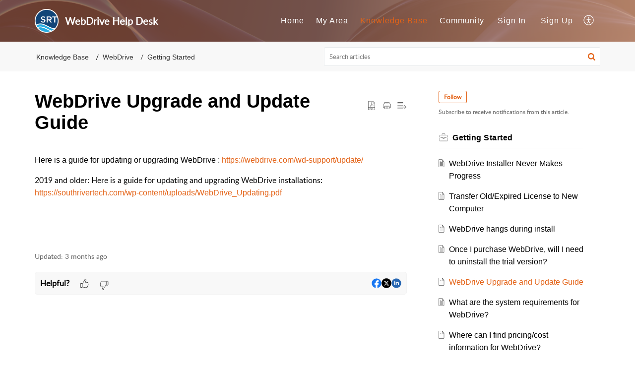

--- FILE ---
content_type: text/html;charset=UTF-8
request_url: https://helpdesk.webdrive.com/portal/en/kb/articles/webdrive-upgrade-and-update-guide-15-4-2020
body_size: 8287
content:

<!DOCTYPE html>
<html id="portal_html" lang=en><head>                  
<meta http-equiv="X-UA-Compatible" content="IE=edge" /><meta name="viewport" content="width=device-width, initial-scale=1, maximum-scale=1" /><meta http-equiv="Cache-Control" content="no-cache, no-store, must-revalidate" /><meta http-equiv="Pragma" content="no-cache" />
<title>WebDrive Upgrade and Update Guide</title>
 
<meta  name="description" content="Here is a guide for updating or upgrading WebDrive : https://webdrive.com/wd-support/update/ 2019 and older: Here is a guide for updating and upgrading WebDrive installations: https://southrivertech.com/wp-content/uploads/WebDrive_Updating.pdf"/>
<meta  name="keywords" content="WebDrive Upgrade And Update Guide | WebDrive Help Desk | Getting Started | WebDrive"/>
<meta  name="twitter:card" content="summary"/>
 
<link rel="canonical" href="https://helpdesk.webdrive.com/portal/en/kb/articles/webdrive-upgrade-and-update-guide-15-4-2020"/> 
<meta property="og:title" content="WebDrive Upgrade and Update Guide" />
<meta property="og:site_name" content="WebDrive Help Desk" />
<meta property="og:description" content="Here is a guide for updating or upgrading WebDrive : https://webdrive.com/wd-support/update/ 2019 and older: Here is a guide for updating and upgrading WebDrive installations: https://southrivertech.com/wp-content/uploads/WebDrive_Updating.pdf" />
<meta property="og:type" content="article" />
<meta property="og:locale" content="en" />
<meta property="og:url" content="https://helpdesk.webdrive.com/portal/en/kb/articles/webdrive-upgrade-and-update-guide-15-4-2020" />
<meta property="og:image" content="https://desk.zoho.com/portal/api/kbCategory/110020000000136943/logo/7239295000000586004?orgId=60269559" />
 
<link  rel="alternate" hreflang="en" href="https://helpdesk.webdrive.com/portal/en/kb/articles/webdrive-upgrade-and-update-guide-15-4-2020"/>
<link  rel="alternate" hreflang="x-default" href="https://helpdesk.webdrive.com/portal/en/kb/articles/webdrive-upgrade-and-update-guide-15-4-2020"/>
 
<link rel="preconnect" href="//static.zohocdn.com"><script nonce="03b256ef23cd5051f72649d52da3c230">var PortalInfo = JSON.parse("{\x22csp\x22:{\x22scriptSrcNonce\x22:\x2203b256ef23cd5051f72649d52da3c230\x22},\x22agentsLoginPageURL\x22:\x22\x22,\x22isJWTEnabled\x22:false,\x22endUsersLoginPageURL\x22:\x22\x22,\x22profileStatus\x22:null,\x22i18NLangFile\x22:\x22en_US\x22,\x22isHCDomainForInlineImageEnabled\x22:false,\x22isNewCaptchaEnabled\x22:true,\x22nimbusEditorUrl\x22:\x22static.zohocdn.com\/zoho\-desk\-editor\x22,\x22isSEOClientRenderingEnabled\x22:false,\x22isEmbedChatButtonEnabled\x22:true,\x22agentSigninIframeURL\x22:\x22https:\/\/helpdesk.southrivertech.com\/support\/southrivertechnologies\/ShowHomePage.do\x22,\x22isTicketExportEnabled\x22:true,\x22isRemoteAuthEnabled\x22:false,\x22isAttachmentFileTypeRestrictionEnabled\x22:true,\x22isTicketsViewCountEnabled\x22:false,\x22isCDNCustomScriptEnabled\x22:false,\x22helpCenterInfo\x22:{\x22tabs\x22:[{\x22isDefault\x22:true,\x22displayName\x22:\x22Home\x22,\x22name\x22:\x22Home\x22,\x22isVisible\x22:true},{\x22isDefault\x22:false,\x22displayName\x22:\x22MyRequests\x22,\x22name\x22:\x22Cases\x22,\x22isVisible\x22:true},{\x22isDefault\x22:false,\x22displayName\x22:\x22SubmitRequest\x22,\x22name\x22:\x22SubmitRequest\x22,\x22isVisible\x22:true},{\x22isDefault\x22:false,\x22displayName\x22:\x22HelpCenter\x22,\x22name\x22:\x22Solutions\x22,\x22isVisible\x22:true},{\x22isDefault\x22:false,\x22displayName\x22:\x22Community\x22,\x22name\x22:\x22Community\x22,\x22isVisible\x22:true}],\x22logoLinkBackUrl\x22:\x22https:\/\/www.webdrive.com\x22,\x22departmentIds\x22:[\x22110020000000135782\x22],\x22locale\x22:\x22en\x22,\x22isOIDCEnabled\x22:false,\x22orgId\x22:\x2260269559\x22,\x22CustomizationDetails\x22:{\x22footerHtml\x22:null,\x22headerHtml\x22:null,\x22css\x22:\x22\/portal\/hccustomize\/edbsn0963d21006035482b7c3f075c50e923895567ccc81b1bcb40ec7a42745296752657ff56c36c07b49a817a1a129e3ed18\/stylesheet.css\x22,\x22customThemeId\x22:\x22110020000064895129\x22,\x22color\x22:{\x22menuBar\x22:{\x22border\x22:{\x22hex\x22:\x22#e46317\x22,\x22opacity\x22:null},\x22normalMenu\x22:{\x22hex\x22:\x22#ffffff\x22,\x22opacity\x22:null},\x22selectedMenu\x22:{\x22hex\x22:\x22#e46317\x22,\x22opacity\x22:null},\x22hoverMenuText\x22:null,\x22selectedMenuText\x22:null,\x22hoverMenu\x22:{\x22hex\x22:\x22#e46317\x22,\x22opacity\x22:null},\x22normalMenuText\x22:null},\x22buttons\x22:{\x22secondary\x22:{\x22hex\x22:\x22#f9f9f9\x22,\x22opacity\x22:null},\x22primaryText\x22:{\x22hex\x22:\x22#ffffff\x22,\x22opacity\x22:null},\x22primary\x22:{\x22hex\x22:\x22#e46317\x22,\x22opacity\x22:null},\x22secondaryText\x22:{\x22hex\x22:\x22#333333\x22,\x22opacity\x22:null}},\x22tab\x22:{\x22background\x22:{\x22hex\x22:\x22#e46317\x22,\x22opacity\x22:null},\x22opacity\x22:\x220.45\x22},\x22footer\x22:{\x22background\x22:{\x22hex\x22:\x22#252525\x22,\x22opacity\x22:null},\x22link\x22:{\x22hex\x22:\x22#ffffff\x22,\x22opacity\x22:null},\x22text\x22:{\x22hex\x22:\x22#ffffff\x22,\x22opacity\x22:null},\x22linkHover\x22:{\x22hex\x22:\x22#ffffff\x22,\x22opacity\x22:null}},\x22breadCrumb\x22:{\x22background\x22:{\x22hex\x22:\x22#f8f8f8\x22,\x22opacity\x22:null},\x22text\x22:{\x22hex\x22:\x22#333333\x22,\x22opacity\x22:null},\x22hoverText\x22:{\x22hex\x22:\x22#e46317\x22,\x22opacity\x22:null}},\x22link\x22:{\x22normalText\x22:{\x22hex\x22:\x22#000000\x22,\x22opacity\x22:null},\x22selectedText\x22:null,\x22primaryText\x22:null,\x22primaryHoverText\x22:null,\x22primarySelectedText\x22:null,\x22hoverText\x22:{\x22hex\x22:\x22#e46317\x22,\x22opacity\x22:null},\x22secondaryText\x22:null,\x22secondaryHoverText\x22:null},\x22header\x22:{\x22background\x22:{\x22image\x22:{\x22fileName\x22:\x22wave.png\x22,\x22imageURL\x22:\x22https:\/\/desk.zoho.com\/portal\/api\/customThemes\/110020000064895129\/images\/7239295000000907077?portalId=edbsn0963d21006035482b7c3f075c50e9238b76244b811532e99518e15c2ba215e9a\x22,\x22imageDataURI\x22:null,\x22id\x22:\x227239295000000907077\x22},\x22color\x22:{\x22hex\x22:\x22#888888\x22,\x22opacity\x22:null},\x22endColor\x22:null,\x22enabled\x22:[\x22image\x22],\x22startColor\x22:null},\x22backgroundImage\x22:null,\x22text\x22:{\x22hex\x22:\x22#ffffff\x22,\x22opacity\x22:null},\x22backgroundEnd\x22:null,\x22textHover\x22:null,\x22backgroundStart\x22:null},\x22body\x22:{\x22middleContainer\x22:null,\x22background\x22:{\x22hex\x22:\x22#ffffff\x22,\x22opacity\x22:null}}},\x22themeVersionID\x22:\x22v1176767991166\x22,\x22name\x22:\x22Elegant\x22,\x22font\x22:null},\x22isMultiLayoutEnabled\x22:true,\x22isZohoOneEnabled\x22:false,\x22portalName\x22:\x22helpdesksouthrivertechcomntubaujkkj\x22,\x22baseDomain\x22:\x22https:\/\/desk.zoho.com\x22,\x22portalId\x22:\x22edbsn0963d21006035482b7c3f075c50e9238b76244b811532e99518e15c2ba215e9a\x22,\x22KB\x22:{\x22comments\x22:{\x22uuid\x22:\x2204bd5201\-54d3\-4dc4\-9313\-6b035cbef660\x22}},\x22id\x22:\x22110020000002190017\x22,\x22isSMSAuthEnabled\x22:false,\x22preferences\x22:{\x22isKBWatchListEnabled\x22:true,\x22isAccountTicketViewable\x22:false,\x22isArticleUpdatedTimeVisible\x22:true,\x22isMultiLayoutGridViewEnabled\x22:true,\x22articleFeedbackFormOnDislike\x22:\x22show\x22,\x22isSEONoIndexNoFollowSetAcrossAllPages\x22:false,\x22isSignUpFormCustomized\x22:false,\x22tocPosition\x22:\x22top\x22,\x22showFeedbackFormOnDislike\x22:true,\x22isTicketViewsEnabled\x22:true,\x22isCustomStatusFilterEnabled\x22:false,\x22isArticleAuthorInfoVisible\x22:false,\x22isSelfSignUp\x22:true,\x22isImageWaitEnabled\x22:true,\x22isKBEndUsersCommentEnabled\x22:false,\x22isCommunityEnabled\x22:true,\x22isKBModerationEnabled\x22:true,\x22isTocEnabled\x22:true,\x22isClientDebuggingEnabled\x22:false,\x22isPayloadEncryptionEnabled\x22:false,\x22guestUserAccessRestriction\x22:{\x22submitTicket\x22:false},\x22signupFormLayout\x22:\x22STATIC_FORM\x22,\x22isUserDeletionEnabled\x22:true,\x22isSEOSetAcrossAllPages\x22:true,\x22isHelpCenterPublic\x22:true,\x22searchScope\x22:\x22section\x22,\x22isKBCommentAttachmentsEnabled\x22:true,\x22isCommunityAtMentionEnabled\x22:true,\x22imageWaitingTime\x22:\x221000\x22,\x22isMultilingualEnabled\x22:false,\x22communityLandingPage\x22:\x22allcategory\x22,\x22isKBEnabled\x22:true,\x22isSecondaryContactsEnabled\x22:true,\x22isKBCommentsRecycleBinEnabled\x22:true,\x22isOnHoldEnabled\x22:true,\x22isContactAccountMultiMappingEnabled\x22:false,\x22isOTPBasedAuthenticationEnabled\x22:false,\x22isGamificationEnabled\x22:false,\x22isTagsEnabled\x22:true},\x22activeLocales\x22:[{\x22i18nLocaleName\x22:\x22English\x22,\x22name\x22:\x22WebDrive Help Desk\x22,\x22locale\x22:\x22en\x22,\x22type\x22:\x22DEFAULT\x22,\x22status\x22:\x22ACCESIBLE_IN_HELPCENTER\x22}],\x22url\x22:\x22https:\/\/helpdesk.webdrive.com\/portal\/\x22,\x22logoUrl\x22:\x22https:\/\/helpdesk.webdrive.com\/portal\/api\/publicImages\/110020000033717001?portalId=edbsn0963d21006035482b7c3f075c50e9238b76244b811532e99518e15c2ba215e9a\x22,\x22accountId\x22:\x2210001963630\x22,\x22locales\x22:[{\x22localeCode\x22:\x22en\x22,\x22name\x22:\x22English (United States)\x22}],\x22isDefault\x22:false,\x22name\x22:\x22WebDrive Help Desk\x22,\x22favIconUrl\x22:\x22https:\/\/helpdesk.webdrive.com\/portal\/api\/publicImages\/110020000027057091?portalId=edbsn0963d21006035482b7c3f075c50e9238b76244b811532e99518e15c2ba215e9a\x22,\x22primaryLocale\x22:\x22en\x22},\x22hcUsersSignInIframeURL\x22:\x22https:\/\/accounts.zohoportal.com\/accounts\/signin?_sh=false\x26client_portal=true\x26servicename=ZohoSupport\x22,\x22showAgentLoginInHC\x22:false,\x22zAppsFrameUrl\x22:\x22{{uuId}}.zappsusercontent.com\x22,\x22isCPSamlEnabled\x22:false,\x22zuid\x22:\x22\x22,\x22customScript\x22:null,\x22iamDomainOfHC\x22:\x22https:\/\/accounts.zohoportal.com\x22,\x22gtmId\x22:null,\x22attachmentControl\x22:{\x22type\x22:\x22FULL_PERMISSION\x22},\x22cssforMobileOTP\x22:\x22\/portal\/css\/hc_new_signin.css\x22,\x22csrf_token\x22:\x224497edba\-bd13\-443d\-9ca5\-9c16f1ca8aca\x22,\x22nimbusThemeUrl\x22:\x22static.zohocdn.com\/helpcenter\/elegant\x22,\x22sandboxDomain\x22:\x22deskportal.zoho.com\x22,\x22isTicketIdRedirectionEnabled\x22:true,\x22hcUsersSignUpRegisterScriptURL\x22:\x22\x22,\x22isSigninUsingZohoEnabled\x22:false,\x22pageSenseTrackingScript\x22:null,\x22isBotRequest\x22:true,\x22isGoalAnalyticsEnabled\x22:false,\x22moduleInfoMap\x22:{\x22Products\x22:{\x22changed_module_sanitized\x22:\x22products\x22,\x22changed_i18n_module\x22:\x22Products\x22,\x22changed_module\x22:\x22Products\x22,\x22changed_module_apikey\x22:\x22products\x22,\x22changed_i18n_plural_module\x22:\x22Products\x22,\x22changed_sing_module\x22:\x22Product\x22,\x22changed_plural_module\x22:\x22Products\x22,\x22changed_i18n_sing_module\x22:\x22Product\x22},\x22Solutions\x22:{\x22changed_module_sanitized\x22:\x22knowledge\-base\x22,\x22changed_i18n_module\x22:\x22Knowledge Base\x22,\x22changed_module\x22:\x22Knowledge Base\x22,\x22changed_module_apikey\x22:\x22kbCategory\x22,\x22changed_i18n_plural_module\x22:\x22Articles\x22,\x22changed_sing_module\x22:\x22Article\x22,\x22changed_plural_module\x22:\x22Articles\x22,\x22changed_i18n_sing_module\x22:\x22Article\x22},\x22Contacts\x22:{\x22changed_module_sanitized\x22:\x22contacts\x22,\x22changed_i18n_module\x22:\x22Contacts\x22,\x22changed_module\x22:\x22Contacts\x22,\x22changed_module_apikey\x22:\x22contacts\x22,\x22changed_i18n_plural_module\x22:\x22Contacts\x22,\x22changed_sing_module\x22:\x22Contact\x22,\x22changed_plural_module\x22:\x22Contacts\x22,\x22changed_i18n_sing_module\x22:\x22Contact\x22},\x22Customers\x22:{\x22changed_module_sanitized\x22:\x22customers\x22,\x22changed_i18n_module\x22:\x22Customers\x22,\x22changed_module\x22:\x22Customers\x22,\x22changed_module_apikey\x22:\x22customers\x22,\x22changed_i18n_plural_module\x22:\x22Customers\x22,\x22changed_sing_module\x22:\x22Customer\x22,\x22changed_plural_module\x22:\x22Customers\x22,\x22changed_i18n_sing_module\x22:\x22Customer\x22},\x22Cases\x22:{\x22changed_module_sanitized\x22:\x22tickets\x22,\x22changed_i18n_module\x22:\x22Tickets\x22,\x22changed_module\x22:\x22Tickets\x22,\x22changed_module_apikey\x22:\x22tickets\x22,\x22changed_i18n_plural_module\x22:\x22Tickets\x22,\x22changed_sing_module\x22:\x22Ticket\x22,\x22changed_plural_module\x22:\x22Tickets\x22,\x22changed_i18n_sing_module\x22:\x22Ticket\x22},\x22Accounts\x22:{\x22changed_module_sanitized\x22:\x22accounts\x22,\x22changed_i18n_module\x22:\x22Accounts\x22,\x22changed_module\x22:\x22Accounts\x22,\x22changed_module_apikey\x22:\x22accounts\x22,\x22changed_i18n_plural_module\x22:\x22Accounts\x22,\x22changed_sing_module\x22:\x22Account\x22,\x22changed_plural_module\x22:\x22Accounts\x22,\x22changed_i18n_sing_module\x22:\x22Account\x22},\x22Community\x22:{\x22changed_module_sanitized\x22:\x22community\x22,\x22changed_i18n_module\x22:\x22Community\x22,\x22changed_module\x22:\x22Community\x22,\x22changed_module_apikey\x22:\x22community\x22,\x22changed_i18n_plural_module\x22:\x22Community\x22,\x22changed_sing_module\x22:\x22Community\x22,\x22changed_plural_module\x22:\x22Community\x22,\x22changed_i18n_sing_module\x22:\x22Community\x22}},\x22helpCentreIamDomain\x22:\x22https:\/\/accounts.zohoportal.com\x22,\x22hcUsersForgotPwdIframeURL\x22:\x22https:\/\/accounts.zohoportal.com\/accounts\/password\/forgot?_sh=false\x26_embed=true\x26client_portal=true\x26servicename=ZohoSupport\x26_hn=true\x22,\x22isNewAPIForKB\x22:true,\x22isCustomerHappinessEnabled\x22:false,\x22editorVersion\x22:\x225.3.8\x22,\x22agentForgotPwdURL\x22:\x22https:\/\/accounts.zoho.com\/password?servicename=ZohoSupport\x26serviceurl=%2Fsupport%2Fsouthrivertechnologies\x26service_language=en\x22,\x22editorUrl\x22:\x22https:\/\/static.zohocdn.com\/zoho\-desk\-editor\/EV5.3.8\/js\/ZohoDeskEditor.js\x22,\x22serviceName\x22:\x22ZohoSupport\x22,\x22isFolderPermalinkEnabled\x22:false,\x22userId\x22:\x22\x22,\x22accountsUrls\x22:{\x22forgotPasswordIframeUrl\x22:\x22https:\/\/helpdesk.webdrive.com\/accounts\/p\/10001963630\/password?servicename=ZohoSupport\x22,\x22logoutUrl\x22:\x22https:\/\/helpdesk.webdrive.com\/accounts\/p\/10001963630\/logout?servicename=ZohoSupport\x22,\x22signInIframeUrl\x22:\x22https:\/\/helpdesk.webdrive.com\/accounts\/p\/10001963630\/signin?servicename=ZohoSupport\x22,\x22reloginUrl\x22:\x22https:\/\/helpdesk.webdrive.com\/accounts\/p\/10001963630\/account\/v1\/relogin?servicename=ZohoSupport\x22},\x22defaultDepId\x22:\x22110020000000135782\x22,\x22isFederatedLoginEnabled\x22:false,\x22isFreePlan\x22:false,\x22agentInterfaceIamDomain\x22:\x22https:\/\/accounts.zoho.com\x22}")

function inIframe(){try{return window.self!==window.top}catch(n){return!0}}var loadingInIframe=inIframe()
try{if(loadingInIframe){var parentWindow=window.parent||{},portalPortalInfo=parentWindow.PortalInfo||{},parentHelpcenterInfo=portalPortalInfo.helpCenterInfo||{},parentPortalUrl=parentHelpcenterInfo.url,helpCenterInfo=PortalInfo.helpCenterInfo||{}
if(helpCenterInfo.url==parentPortalUrl){var hcCustomizationTemp=void 0===parentWindow.hcCustomization?!1:parentWindow.hcCustomization
!hcCustomizationTemp&&window.parent.location.reload()}}}catch(e){console.log("Couldn't access parent page")};
var deploymentType = "US";
var isPortalMarketPlaceEnabled = "false";
var cdnDomain = {
portalJs : "//static.zohocdn.com\/helpcenter\/elegant/",
portalCss : "//static.zohocdn.com\/helpcenter\/elegant/",
portalImages : "//static.zohocdn.com\/helpcenter\/elegant/",
portalFonts : "//static.zohocdn.com\/helpcenter\/elegant/"
}
var awsDomain={
portalJs : "//static.zohocdn.com\/helpcenter\/elegant/",
portalCss : "//static.zohocdn.com\/helpcenter\/elegant/",
portalImages : "//static.zohocdn.com\/helpcenter\/elegant/",
portalFonts : "//static.zohocdn.com\/helpcenter\/elegant/"
}
PortalInfo [ "nimbusCDNFingerprints" ] = {"header.js":"header.671e32ececd1abbdc786_.js","ZFramework.js":"ZFramework.9f407154b37b8a411ef0.js","ticketIconContent.js":"ticketIconContent.ef132fd7d5b0d1a64650_.js","articles.js":"articles.cb138ce69b48dec906aa_.js","attachmentIconContent.js":"attachmentIconContent.c737c2175513ddd0820c_.js","clonerepo.js":"clonerepo.c3ffb6623bc79276dfc4.js","community.js":"community.afe13abca4000b0a41a8_.js","modalwidget.js":"modalwidget.203d86959546bd7eb7c9_.js","editorInit.js":"editorInit.415eecb748747862d473.js","d3.js":"d3.30021d67a0d610173d29.js","react.js":"react.vendor.0a48cd3eb89bbe20219a_.js","widget.js":"widget.303a67741b0eaab58888_.js","mpwidget.js":"mpwidget.2c3f597120579e5e01b6_.js","article.js":"article.c452ca598a345ee3c306_.js","widgets.js":"widgets.7637f2277fa868f7bdfb_.js","main.js":"main.ab35add53ee805b36f7a_.js","topics.js":"topics.55dd45aa7e043c648b57_.js","contributors.js":"contributors.dce5a32b4416a890098c_.js","profile.js":"profile.3dd23b47cb248d01ea95_.js","ticket.js":"ticket.4e6482bfefb8f61d7f5e_.js","vendor.js":"vendor.f20cc32b8fe1c0809966_.js","mpextensionconfig.js":"mpextensionconfig.25982dbeda3596c36427_.js","iconContent.js":"iconContent.65dff2bee907943bfb45_.js","search.js":"search.0495c55451994e424711_.js","runtime~main.js":"runtime~main.e3055c13c67c93722282_.js","runtime~widget.js":"runtime~widget.c60afa6f24774d87be45_.js","authorizationPage.js":"authorizationPage.88079e52ba31e0825847_.js","module.js":"module.0d01b56e4f1e688b46fc_.js","ZohoCharts.min.js":"ZohoCharts.min.cabace3b2b984aceae99.js"};
PortalInfo [ "nimbusCDNFingerprintsCSS" ] = {"community.css":"community.afe13abca4000b0a41a8_.css","main.css":"main.ab35add53ee805b36f7a_.css","zohohckbarticlenotes.css":"zohohckbarticlenotes.95444bc1534bf935b6ce.css","search.css":"search.0495c55451994e424711_.css","modalwidget.css":"modalwidget.203d86959546bd7eb7c9_.css","articles.css":"articles.cb138ce69b48dec906aa_.css","mpwidget.css":"mpwidget.2c3f597120579e5e01b6_.css","mpextensionconfig.css":"mpextensionconfig.25982dbeda3596c36427_.css","ZohoDeskEditorTools.min.css":"ZohoDeskEditorTools.min.a43e16bb8cb7999b5c85.css","header.css":"header.671e32ececd1abbdc786_.css","print.css":"print.41d57b1966089ba45581.css","ZohoDeskEditor.min.css":"ZohoDeskEditor.min.2045c6d4332a50bafdcd.css","module.css":"module.0d01b56e4f1e688b46fc_.css","widgets.css":"widgets.7637f2277fa868f7bdfb_.css","article.css":"article.c452ca598a345ee3c306_.css","authorizationPage.css":"authorizationPage.88079e52ba31e0825847_.css","topics.css":"topics.55dd45aa7e043c648b57_.css","showoriginal.css":"showoriginal.8571cb917871b37fa779.css","profile.css":"profile.3dd23b47cb248d01ea95_.css","ticket.css":"ticket.4e6482bfefb8f61d7f5e_.css","kbeditorinner.css":"kbeditorinner.1f46b7046d71339b0596.css","hc_authentication.css":"hc_authentication.e23fe04c5ccef9ac9f15.css","contributors.css":"contributors.dce5a32b4416a890098c_.css"} || {};
Object.assign ( PortalInfo [ "nimbusCDNFingerprints" ] || {}, {"header.js":"header.671e32ececd1abbdc786_.js","ZFramework.js":"ZFramework.9f407154b37b8a411ef0.js","ticketIconContent.js":"ticketIconContent.ef132fd7d5b0d1a64650_.js","articles.js":"articles.cb138ce69b48dec906aa_.js","attachmentIconContent.js":"attachmentIconContent.c737c2175513ddd0820c_.js","clonerepo.js":"clonerepo.c3ffb6623bc79276dfc4.js","community.js":"community.afe13abca4000b0a41a8_.js","modalwidget.js":"modalwidget.203d86959546bd7eb7c9_.js","editorInit.js":"editorInit.415eecb748747862d473.js","d3.js":"d3.30021d67a0d610173d29.js","react.js":"react.vendor.0a48cd3eb89bbe20219a_.js","widget.js":"widget.303a67741b0eaab58888_.js","mpwidget.js":"mpwidget.2c3f597120579e5e01b6_.js","article.js":"article.c452ca598a345ee3c306_.js","widgets.js":"widgets.7637f2277fa868f7bdfb_.js","main.js":"main.ab35add53ee805b36f7a_.js","topics.js":"topics.55dd45aa7e043c648b57_.js","contributors.js":"contributors.dce5a32b4416a890098c_.js","profile.js":"profile.3dd23b47cb248d01ea95_.js","ticket.js":"ticket.4e6482bfefb8f61d7f5e_.js","vendor.js":"vendor.f20cc32b8fe1c0809966_.js","mpextensionconfig.js":"mpextensionconfig.25982dbeda3596c36427_.js","iconContent.js":"iconContent.65dff2bee907943bfb45_.js","search.js":"search.0495c55451994e424711_.js","runtime~main.js":"runtime~main.e3055c13c67c93722282_.js","runtime~widget.js":"runtime~widget.c60afa6f24774d87be45_.js","authorizationPage.js":"authorizationPage.88079e52ba31e0825847_.js","module.js":"module.0d01b56e4f1e688b46fc_.js","ZohoCharts.min.js":"ZohoCharts.min.cabace3b2b984aceae99.js"} );
window.isAWSEnabled = false;
/* 			window.addCDNExpireCookie=function(){if("undefined"==typeof navigator||navigator.onLine){var n=new Date,t=new Date(n);t.setDate(n.getDate()+1),document.cookie="aws_cdn_failed=1;expires="+t.toGMTString()}},
window.isAWSCDNUrl=function(n,t){var i=window.awsDomain[t];return!(!i||-1===n.indexOf(i))},
window.onNotifyError=function(n,t){if(isAWSCDNUrl(n,t)){addCDNExpireCookie();location.reload(!0)}},
window.isAWSCDNFailed=function(){var n=document.cookie.match("aws_cdn_failed=(.*?)(;|$)");return!!n&&"1"===unescape(n[1])},
*/			window.getStaticDomain=function(){var n=cdnDomain;return window.staticDomain?Object.assign?Object.assign({},window.staticDomain,n):Object.keys(n).reduce(function(t,i){return t[i]=n[i],t},window.staticDomain):n},
window.makeRequest=function(n,t){return new Promise(function(i,e){var o=new XMLHttpRequest;o.open(n,t),o.onload=function(){this.status>=200&&this.status<300?i(o.response):e({status:this.status,statusText:o.statusText})},o.send()})},
window.staticDomain=getStaticDomain();

if(!window.Promise){var setTimeoutFunc=setTimeout;function noop(){}function bind(e,n){return function(){e.apply(n,arguments)}}function handle(e,n){for(;3===e._state;)e=e._value;0!==e._state?(e._handled=!0,Promise._immediateFn(function(){var t=1===e._state?n.onFulfilled:n.onRejected;if(null!==t){var o;try{o=t(e._value)}catch(e){return void reject(n.promise,e)}resolve(n.promise,o)}else(1===e._state?resolve:reject)(n.promise,e._value)})):e._deferreds.push(n)}function resolve(e,n){try{if(n===e)throw new TypeError("A promise cannot be resolved with itself.");if(n&&("object"==typeof n||"function"==typeof n)){var t=n.then;if(n instanceof Promise)return e._state=3,e._value=n,void finale(e);if("function"==typeof t)return void doResolve(bind(t,n),e)}e._state=1,e._value=n,finale(e)}catch(n){reject(e,n)}}function reject(e,n){e._state=2,e._value=n,finale(e)}function finale(e){2===e._state&&0===e._deferreds.length&&Promise._immediateFn(function(){e._handled||Promise._unhandledRejectionFn(e._value)});for(var n=0,t=e._deferreds.length;n<t;n++)handle(e,e._deferreds[n]);e._deferreds=null}function Handler(e,n,t){this.onFulfilled="function"==typeof e?e:null,this.onRejected="function"==typeof n?n:null,this.promise=t}function doResolve(e,n){var t=!1;try{e(function(e){t||(t=!0,resolve(n,e))},function(e){t||(t=!0,reject(n,e))})}catch(e){if(t)return;t=!0,reject(n,e)}}window.Promise=function e(n){if(!(this instanceof e))throw new TypeError("Promises must be constructed via new");if("function"!=typeof n)throw new TypeError("not a function");this._state=0,this._handled=!1,this._value=void 0,this._deferreds=[],doResolve(n,this)};var _proto=Promise.prototype;_proto.catch=function(e){return this.then(null,e)},_proto.then=function(e,n){var t=new this.constructor(noop);return handle(this,new Handler(e,n,t)),t},Promise.all=function(e){return new Promise(function(n,t){if(!e||void 0===e.length)throw new TypeError("Promise.all accepts an array");var o=Array.prototype.slice.call(e);if(0===o.length)return n([]);var r=o.length;function i(e,s){try{if(s&&("object"==typeof s||"function"==typeof s)){var c=s.then;if("function"==typeof c)return void c.call(s,function(n){i(e,n)},t)}o[e]=s,0==--r&&n(o)}catch(e){t(e)}}for(var s=0;s<o.length;s++)i(s,o[s])})},Promise.resolve=function(e){return e&&"object"==typeof e&&e.constructor===Promise?e:new Promise(function(n){n(e)})},Promise.reject=function(e){return new Promise(function(n,t){t(e)})},Promise.race=function(e){return new Promise(function(n,t){for(var o=0,r=e.length;o<r;o++)e[o].then(n,t)})},Promise._immediateFn="function"==typeof setImmediate&&function(e){setImmediate(e)}||function(e){setTimeoutFunc(e,0)},Promise._unhandledRejectionFn=function(e){"undefined"!=typeof console&&console&&console.warn("Possible Unhandled Promise Rejection:",e)}}
var headerHtmlPromise, footerHtmlPromise;
var customizationObj= PortalInfo.helpCenterInfo.CustomizationDetails || {};
if(customizationObj.headerHtml){
headerHtmlPromise= makeRequest('GET',customizationObj.headerHtml)//No I18N
}
if(customizationObj.footerHtml){
footerHtmlPromise= makeRequest('GET',customizationObj.footerHtml)//No I18N
}</script><link href="https://helpdesk.webdrive.com/portal/api/publicImages/110020000027057091?portalId=edbsn0963d21006035482b7c3f075c50e9238b76244b811532e99518e15c2ba215e9a" TYPE='IMAGE/X-ICON' REL='SHORTCUT ICON'/>
<link rel="preload" href='https://helpdesk.webdrive.com/portal/api/publicImages/110020000033717001?portalId=edbsn0963d21006035482b7c3f075c50e9238b76244b811532e99518e15c2ba215e9a' as="image"/>
<link rel="stylesheet" type="text/css" integrity="sha384-s/2EYTg13V66KbkVookl40JFL8NHK4J7I0Lo6JMgiExPLi3ZYb/TdM0YwoBrk05D" crossorigin="anonymous" href="//static.zohocdn.com/helpcenter/elegant/css/main.ab35add53ee805b36f7a_.css"></link>
<style id="customCss"></style>

<link id="customStyleSheet" href="/portal/hccustomize/edbsn0963d21006035482b7c3f075c50e923895567ccc81b1bcb40ec7a42745296752657ff56c36c07b49a817a1a129e3ed18/stylesheet.css" rel="stylesheet" type="text/css" />
<script type="text/javascript" nonce="03b256ef23cd5051f72649d52da3c230" integrity="sha384-Q7/Yr/2TO46oYNB3uQ4uE/TYh2fMoAH/aGCKNIqIGCptCr54FIJ0rBi1MCk83Ozp" crossorigin="anonymous"  src="//static.zohocdn.com/helpcenter/elegant/js/react.vendor.0a48cd3eb89bbe20219a_.js"></script>
<script type="text/javascript" nonce="03b256ef23cd5051f72649d52da3c230" integrity="sha384-1DxLCJkhWzfWVSR1dp8kzXcKq9VIvCfnPcqVIEn691xctG8IYLyyRp1uXsC7fHVp" crossorigin="anonymous" src="//static.zohocdn.com/helpcenter/elegant/js/vendor.f20cc32b8fe1c0809966_.js"></script>
<script type="text/javascript" nonce="03b256ef23cd5051f72649d52da3c230" integrity="sha384-5FCEd8AQiea/dJ5rTKHl6xEPjLyU0phZRu+GKnzxDVqpflTPN95iahLsQxMmmuwI" crossorigin="anonymous" src="//static.zohocdn.com/helpcenter/elegant/js/main.ab35add53ee805b36f7a_.js"></script>
<script type="text/javascript" nonce="03b256ef23cd5051f72649d52da3c230" integrity="sha384-GleA/PbYgslHc2j6zEh3Gv/X5/I/dbsp26CHasGNSI0IG0JVBIG2BJ7FWq47FhQ8" crossorigin="anonymous" src="//static.zohocdn.com/helpcenter/elegant/js/runtime~main.e3055c13c67c93722282_.js"></script>
<script type="text/javascript" nonce="03b256ef23cd5051f72649d52da3c230" integrity="sha384-DrvsVZb++OY91vzvYvTIUKDTs/nqJUHX0NumSwE0tPkpJH81ckmJo965dcCeVEyy" crossorigin="anonymous" src="//static.zohocdn.com/helpcenter/elegant/i18n/en_US.35d9c3e84fce4a1f80d9.js"></script></head><body class="body"><div id="container"/>
<h1>WebDrive Upgrade and Update Guide</h1>

<div id="seoBodyContent"><div><div><h1>WebDrive Upgrade and Update Guide</h1></div>
<div><span><p style="">Here is a guide for updating or upgrading WebDrive : <a target="_blank" href="https://webdrive.com/wd-support/update/" rel="noopener noreferrer">https://webdrive.com/wd-support/update/</a><br/></p><div>2019 and older: Here is a guide for updating and upgrading WebDrive installations: <a href="https://southrivertech.com/wp-content/uploads/WebDrive_Updating.pdf">https://southrivertech.com/wp-content/uploads/WebDrive_Updating.pdf</a><br/></div><p style=""><br/></p><div><br/></div></span><div>
</div>
<ul></ul>
<ul><li><h1>Related Articles</h1></li>
<li><a href="https://helpdesk.webdrive.com/portal/en/kb/articles/kb-upgrade-error" rel="noopener" target="_blank" ><h2>KB Upgrade Error</h2></a><div><span>Error After Upgrade: Unable to Initialize: Could not load file or assembly Question After I upgraded WebDrive to the most recent version, I now get an error that WebDrive could not load a file or assembly. My sites do not connect. What can I do? ...</span></div></li>
<li><a href="https://helpdesk.webdrive.com/portal/en/kb/articles/drive-does-not-connect" rel="noopener" target="_blank" ><h2>Drive Does not Connect - Not Accessible - Device is not ready</h2></a><div><span>Connecting drives within WebDrive do not appear to succeed. After attempting a connection, a spinner starts, and after some time, it stops spinning/disappears, and the drive does not connect. Sometimes a &#34;drive&#34; appears in Windows Explorer, but it ...</span></div></li>
<li><a href="https://helpdesk.webdrive.com/portal/en/kb/articles/webdrive-installation-guide-15-4-2020" rel="noopener" target="_blank" ><h2>WebDrive Installation Guide</h2></a><div><span>Next Gen: When installing the application, simply follow the on-screen prompts and the application will start after install completes. 2019: Here is a guide for installing WebDrive 2019 or older: ...</span></div></li>
<li><a href="https://helpdesk.webdrive.com/portal/en/kb/articles/webdrive-logging-guide-15-4-2020" rel="noopener" target="_blank" ><h2>2019 and NG: WebDrive Logging Guide</h2></a><div><span>WebDrive Next Gen: Go to the &#34;Settings&#34; tab and then click on &#34;Logging&#34;. Enable logging and then choose the desired level of logging. Info is generally recommended (or Verbose for some more detail). WebDrive 2019 and Older: Here is a guide for ...</span></div></li>
<li><a href="https://helpdesk.webdrive.com/portal/en/kb/articles/where-can-i-find-pricing-cost-information-for-webdrive-15-4-2020" rel="noopener" target="_blank" ><h2>Where can I find pricing/cost information for WebDrive?</h2></a><div><span>You can find pricing information for WebDrive products here: WebDrive Pricing and Purchasing</span></div></li>
</ul>
</div> 
<script nonce="03b256ef23cd5051f72649d52da3c230">renderApp && renderApp();</script>
</body></html>

--- FILE ---
content_type: text/css;charset=UTF-8
request_url: https://helpdesk.webdrive.com/portal/hccustomize/edbsn0963d21006035482b7c3f075c50e923895567ccc81b1bcb40ec7a42745296752657ff56c36c07b49a817a1a129e3ed18/stylesheet.css
body_size: 377
content:
@font-face {

  font-family: 'Montserrat';
    src: url('https://southrivertech.com/wp-content/themes/divi-child-theme/montserrat-v29-latin-regular.woff2') format('woff2');
    font-weight: 400;
    font-style: normal;
}

@font-face {
    font-family: 'Montserrat';
    src: url('https://southrivertech.com/wp-content/themes/divi-child-theme/montserrat-v29-latin-600.woff2') format('woff2');
    font-weight: 600;
    font-style: normal;
}



.KbDetailLtContainer__articleTitle {
  font-family: 'Montserrat', sans-serif;
  
  }
p {
    font-family: 'Montserrat', sans-serif;
}
a {
    font-family: 'Montserrat', sans-serif;
}
{
    font-family: 'Montserrat', sans-serif;
}

.ListHeader__header1{
    font-family: 'Montserrat', sans-serif;
}
.ListHeader__header2{
    font-family: 'Montserrat', sans-serif;
}

.Header__searchTitle{
    font-family: 'Montserrat', sans-serif;
}

.Footer__footerDescription{
    font-family: 'Montserrat', sans-serif;
}

.List__listItem{
    font-family: 'Montserrat', sans-serif;
}




.ticketDetail .ConversationForm__list+.ConversationForm__list { display:none; }
